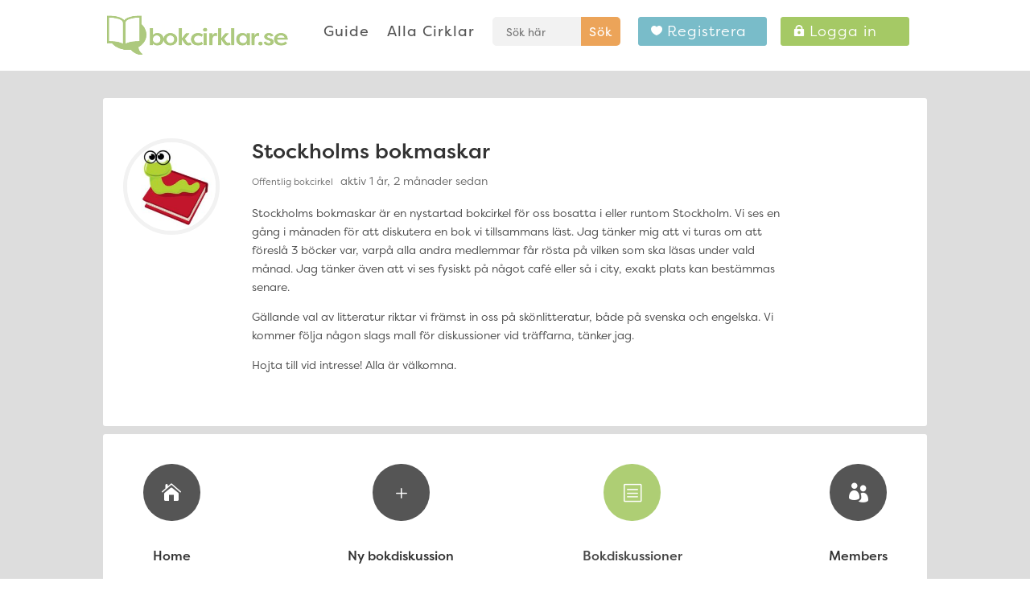

--- FILE ---
content_type: text/html; charset=UTF-8
request_url: https://bokcirklar.se/bokcirklar/stockholms-bokmaskar-1100180252/forum/
body_size: 15606
content:
<!DOCTYPE html><html lang="sv-SE"><head><script data-no-optimize="1">var litespeed_docref=sessionStorage.getItem("litespeed_docref");litespeed_docref&&(Object.defineProperty(document,"referrer",{get:function(){return litespeed_docref}}),sessionStorage.removeItem("litespeed_docref"));</script> <meta charset="UTF-8" /><meta http-equiv="X-UA-Compatible" content="IE=edge"><link rel="pingback" href="https://bokcirklar.se/xmlrpc.php" /> <script type="litespeed/javascript">document.documentElement.className='js'</script> <title>Bokcirklar | Bokcirklar</title><meta name='robots' content='max-image-preview:large' /><link rel='dns-prefetch' href='//fonts.googleapis.com' /><link rel="alternate" type="application/rss+xml" title="Bokcirklar &raquo; Webbflöde" href="https://bokcirklar.se/feed/" /><link rel="alternate" type="application/rss+xml" title="Bokcirklar &raquo; Kommentarsflöde" href="https://bokcirklar.se/comments/feed/" /><link rel="alternate" title="oEmbed (JSON)" type="application/json+oembed" href="https://bokcirklar.se/wp-json/oembed/1.0/embed?url" /><link rel="alternate" title="oEmbed (XML)" type="text/xml+oembed" href="https://bokcirklar.se/wp-json/oembed/1.0/embed?url&#038;format=xml" /><meta content="bokcirklar v." name="generator"/><link data-optimized="2" rel="stylesheet" href="https://bokcirklar.se/wp-content/litespeed/css/0f34701304add7496b3ad67c18adf6b5.css?ver=adedf" /><style id='global-styles-inline-css' type='text/css'>:root{--wp--preset--aspect-ratio--square: 1;--wp--preset--aspect-ratio--4-3: 4/3;--wp--preset--aspect-ratio--3-4: 3/4;--wp--preset--aspect-ratio--3-2: 3/2;--wp--preset--aspect-ratio--2-3: 2/3;--wp--preset--aspect-ratio--16-9: 16/9;--wp--preset--aspect-ratio--9-16: 9/16;--wp--preset--color--black: #000000;--wp--preset--color--cyan-bluish-gray: #abb8c3;--wp--preset--color--white: #ffffff;--wp--preset--color--pale-pink: #f78da7;--wp--preset--color--vivid-red: #cf2e2e;--wp--preset--color--luminous-vivid-orange: #ff6900;--wp--preset--color--luminous-vivid-amber: #fcb900;--wp--preset--color--light-green-cyan: #7bdcb5;--wp--preset--color--vivid-green-cyan: #00d084;--wp--preset--color--pale-cyan-blue: #8ed1fc;--wp--preset--color--vivid-cyan-blue: #0693e3;--wp--preset--color--vivid-purple: #9b51e0;--wp--preset--gradient--vivid-cyan-blue-to-vivid-purple: linear-gradient(135deg,rgb(6,147,227) 0%,rgb(155,81,224) 100%);--wp--preset--gradient--light-green-cyan-to-vivid-green-cyan: linear-gradient(135deg,rgb(122,220,180) 0%,rgb(0,208,130) 100%);--wp--preset--gradient--luminous-vivid-amber-to-luminous-vivid-orange: linear-gradient(135deg,rgb(252,185,0) 0%,rgb(255,105,0) 100%);--wp--preset--gradient--luminous-vivid-orange-to-vivid-red: linear-gradient(135deg,rgb(255,105,0) 0%,rgb(207,46,46) 100%);--wp--preset--gradient--very-light-gray-to-cyan-bluish-gray: linear-gradient(135deg,rgb(238,238,238) 0%,rgb(169,184,195) 100%);--wp--preset--gradient--cool-to-warm-spectrum: linear-gradient(135deg,rgb(74,234,220) 0%,rgb(151,120,209) 20%,rgb(207,42,186) 40%,rgb(238,44,130) 60%,rgb(251,105,98) 80%,rgb(254,248,76) 100%);--wp--preset--gradient--blush-light-purple: linear-gradient(135deg,rgb(255,206,236) 0%,rgb(152,150,240) 100%);--wp--preset--gradient--blush-bordeaux: linear-gradient(135deg,rgb(254,205,165) 0%,rgb(254,45,45) 50%,rgb(107,0,62) 100%);--wp--preset--gradient--luminous-dusk: linear-gradient(135deg,rgb(255,203,112) 0%,rgb(199,81,192) 50%,rgb(65,88,208) 100%);--wp--preset--gradient--pale-ocean: linear-gradient(135deg,rgb(255,245,203) 0%,rgb(182,227,212) 50%,rgb(51,167,181) 100%);--wp--preset--gradient--electric-grass: linear-gradient(135deg,rgb(202,248,128) 0%,rgb(113,206,126) 100%);--wp--preset--gradient--midnight: linear-gradient(135deg,rgb(2,3,129) 0%,rgb(40,116,252) 100%);--wp--preset--font-size--small: 13px;--wp--preset--font-size--medium: 20px;--wp--preset--font-size--large: 36px;--wp--preset--font-size--x-large: 42px;--wp--preset--spacing--20: 0.44rem;--wp--preset--spacing--30: 0.67rem;--wp--preset--spacing--40: 1rem;--wp--preset--spacing--50: 1.5rem;--wp--preset--spacing--60: 2.25rem;--wp--preset--spacing--70: 3.38rem;--wp--preset--spacing--80: 5.06rem;--wp--preset--shadow--natural: 6px 6px 9px rgba(0, 0, 0, 0.2);--wp--preset--shadow--deep: 12px 12px 50px rgba(0, 0, 0, 0.4);--wp--preset--shadow--sharp: 6px 6px 0px rgba(0, 0, 0, 0.2);--wp--preset--shadow--outlined: 6px 6px 0px -3px rgb(255, 255, 255), 6px 6px rgb(0, 0, 0);--wp--preset--shadow--crisp: 6px 6px 0px rgb(0, 0, 0);}:root { --wp--style--global--content-size: 823px;--wp--style--global--wide-size: 1080px; }:where(body) { margin: 0; }.wp-site-blocks > .alignleft { float: left; margin-right: 2em; }.wp-site-blocks > .alignright { float: right; margin-left: 2em; }.wp-site-blocks > .aligncenter { justify-content: center; margin-left: auto; margin-right: auto; }:where(.is-layout-flex){gap: 0.5em;}:where(.is-layout-grid){gap: 0.5em;}.is-layout-flow > .alignleft{float: left;margin-inline-start: 0;margin-inline-end: 2em;}.is-layout-flow > .alignright{float: right;margin-inline-start: 2em;margin-inline-end: 0;}.is-layout-flow > .aligncenter{margin-left: auto !important;margin-right: auto !important;}.is-layout-constrained > .alignleft{float: left;margin-inline-start: 0;margin-inline-end: 2em;}.is-layout-constrained > .alignright{float: right;margin-inline-start: 2em;margin-inline-end: 0;}.is-layout-constrained > .aligncenter{margin-left: auto !important;margin-right: auto !important;}.is-layout-constrained > :where(:not(.alignleft):not(.alignright):not(.alignfull)){max-width: var(--wp--style--global--content-size);margin-left: auto !important;margin-right: auto !important;}.is-layout-constrained > .alignwide{max-width: var(--wp--style--global--wide-size);}body .is-layout-flex{display: flex;}.is-layout-flex{flex-wrap: wrap;align-items: center;}.is-layout-flex > :is(*, div){margin: 0;}body .is-layout-grid{display: grid;}.is-layout-grid > :is(*, div){margin: 0;}body{padding-top: 0px;padding-right: 0px;padding-bottom: 0px;padding-left: 0px;}:root :where(.wp-element-button, .wp-block-button__link){background-color: #32373c;border-width: 0;color: #fff;font-family: inherit;font-size: inherit;font-style: inherit;font-weight: inherit;letter-spacing: inherit;line-height: inherit;padding-top: calc(0.667em + 2px);padding-right: calc(1.333em + 2px);padding-bottom: calc(0.667em + 2px);padding-left: calc(1.333em + 2px);text-decoration: none;text-transform: inherit;}.has-black-color{color: var(--wp--preset--color--black) !important;}.has-cyan-bluish-gray-color{color: var(--wp--preset--color--cyan-bluish-gray) !important;}.has-white-color{color: var(--wp--preset--color--white) !important;}.has-pale-pink-color{color: var(--wp--preset--color--pale-pink) !important;}.has-vivid-red-color{color: var(--wp--preset--color--vivid-red) !important;}.has-luminous-vivid-orange-color{color: var(--wp--preset--color--luminous-vivid-orange) !important;}.has-luminous-vivid-amber-color{color: var(--wp--preset--color--luminous-vivid-amber) !important;}.has-light-green-cyan-color{color: var(--wp--preset--color--light-green-cyan) !important;}.has-vivid-green-cyan-color{color: var(--wp--preset--color--vivid-green-cyan) !important;}.has-pale-cyan-blue-color{color: var(--wp--preset--color--pale-cyan-blue) !important;}.has-vivid-cyan-blue-color{color: var(--wp--preset--color--vivid-cyan-blue) !important;}.has-vivid-purple-color{color: var(--wp--preset--color--vivid-purple) !important;}.has-black-background-color{background-color: var(--wp--preset--color--black) !important;}.has-cyan-bluish-gray-background-color{background-color: var(--wp--preset--color--cyan-bluish-gray) !important;}.has-white-background-color{background-color: var(--wp--preset--color--white) !important;}.has-pale-pink-background-color{background-color: var(--wp--preset--color--pale-pink) !important;}.has-vivid-red-background-color{background-color: var(--wp--preset--color--vivid-red) !important;}.has-luminous-vivid-orange-background-color{background-color: var(--wp--preset--color--luminous-vivid-orange) !important;}.has-luminous-vivid-amber-background-color{background-color: var(--wp--preset--color--luminous-vivid-amber) !important;}.has-light-green-cyan-background-color{background-color: var(--wp--preset--color--light-green-cyan) !important;}.has-vivid-green-cyan-background-color{background-color: var(--wp--preset--color--vivid-green-cyan) !important;}.has-pale-cyan-blue-background-color{background-color: var(--wp--preset--color--pale-cyan-blue) !important;}.has-vivid-cyan-blue-background-color{background-color: var(--wp--preset--color--vivid-cyan-blue) !important;}.has-vivid-purple-background-color{background-color: var(--wp--preset--color--vivid-purple) !important;}.has-black-border-color{border-color: var(--wp--preset--color--black) !important;}.has-cyan-bluish-gray-border-color{border-color: var(--wp--preset--color--cyan-bluish-gray) !important;}.has-white-border-color{border-color: var(--wp--preset--color--white) !important;}.has-pale-pink-border-color{border-color: var(--wp--preset--color--pale-pink) !important;}.has-vivid-red-border-color{border-color: var(--wp--preset--color--vivid-red) !important;}.has-luminous-vivid-orange-border-color{border-color: var(--wp--preset--color--luminous-vivid-orange) !important;}.has-luminous-vivid-amber-border-color{border-color: var(--wp--preset--color--luminous-vivid-amber) !important;}.has-light-green-cyan-border-color{border-color: var(--wp--preset--color--light-green-cyan) !important;}.has-vivid-green-cyan-border-color{border-color: var(--wp--preset--color--vivid-green-cyan) !important;}.has-pale-cyan-blue-border-color{border-color: var(--wp--preset--color--pale-cyan-blue) !important;}.has-vivid-cyan-blue-border-color{border-color: var(--wp--preset--color--vivid-cyan-blue) !important;}.has-vivid-purple-border-color{border-color: var(--wp--preset--color--vivid-purple) !important;}.has-vivid-cyan-blue-to-vivid-purple-gradient-background{background: var(--wp--preset--gradient--vivid-cyan-blue-to-vivid-purple) !important;}.has-light-green-cyan-to-vivid-green-cyan-gradient-background{background: var(--wp--preset--gradient--light-green-cyan-to-vivid-green-cyan) !important;}.has-luminous-vivid-amber-to-luminous-vivid-orange-gradient-background{background: var(--wp--preset--gradient--luminous-vivid-amber-to-luminous-vivid-orange) !important;}.has-luminous-vivid-orange-to-vivid-red-gradient-background{background: var(--wp--preset--gradient--luminous-vivid-orange-to-vivid-red) !important;}.has-very-light-gray-to-cyan-bluish-gray-gradient-background{background: var(--wp--preset--gradient--very-light-gray-to-cyan-bluish-gray) !important;}.has-cool-to-warm-spectrum-gradient-background{background: var(--wp--preset--gradient--cool-to-warm-spectrum) !important;}.has-blush-light-purple-gradient-background{background: var(--wp--preset--gradient--blush-light-purple) !important;}.has-blush-bordeaux-gradient-background{background: var(--wp--preset--gradient--blush-bordeaux) !important;}.has-luminous-dusk-gradient-background{background: var(--wp--preset--gradient--luminous-dusk) !important;}.has-pale-ocean-gradient-background{background: var(--wp--preset--gradient--pale-ocean) !important;}.has-electric-grass-gradient-background{background: var(--wp--preset--gradient--electric-grass) !important;}.has-midnight-gradient-background{background: var(--wp--preset--gradient--midnight) !important;}.has-small-font-size{font-size: var(--wp--preset--font-size--small) !important;}.has-medium-font-size{font-size: var(--wp--preset--font-size--medium) !important;}.has-large-font-size{font-size: var(--wp--preset--font-size--large) !important;}.has-x-large-font-size{font-size: var(--wp--preset--font-size--x-large) !important;}
/*# sourceURL=global-styles-inline-css */</style> <script type="litespeed/javascript" data-src="https://bokcirklar.se/wp-includes/js/jquery/jquery.min.js" id="jquery-core-js"></script> <script id="bp-confirm-js-extra" type="litespeed/javascript">var BP_Confirm={"are_you_sure":"\u00c4r du s\u00e4ker?"}</script> <script id="bp-legacy-js-js-extra" type="litespeed/javascript">var BP_DTheme={"accepted":"Accepterat","close":"St\u00e4ng","comments":"Kommentarer","leave_group_confirm":"\u00c4r du s\u00e4ker p\u00e5 att du vill g\u00e5 ur den h\u00e4r bokcirkeln?","mark_as_fav":"Favorit","my_favs":"Mina favoriter","rejected":"Nekad","remove_fav":"Ta bort Favorit","show_all":"Visa alla","show_all_comments":"Visa alla kommentarer f\u00f6r denna tr\u00e5den","show_x_comments":"Show all comments (%d)","unsaved_changes":"Your profile has unsaved changes. If you leave the page, the changes will be lost.","view":"Visa","store_filter_settings":""}</script> <script id="cookie-law-info-js-extra" type="litespeed/javascript">var Cli_Data={"nn_cookie_ids":[],"cookielist":[],"non_necessary_cookies":[],"ccpaEnabled":"","ccpaRegionBased":"","ccpaBarEnabled":"","strictlyEnabled":["necessary","obligatoire"],"ccpaType":"gdpr","js_blocking":"","custom_integration":"","triggerDomRefresh":"","secure_cookies":""};var cli_cookiebar_settings={"animate_speed_hide":"500","animate_speed_show":"500","background":"#333333","border":"#b1a6a6c2","border_on":"","button_1_button_colour":"#adcd73","button_1_button_hover":"#8aa45c","button_1_link_colour":"#fff","button_1_as_button":"1","button_1_new_win":"","button_2_button_colour":"#333","button_2_button_hover":"#292929","button_2_link_colour":"#79bcc9","button_2_as_button":"","button_2_hidebar":"","button_3_button_colour":"#3566bb","button_3_button_hover":"#2a5296","button_3_link_colour":"#fff","button_3_as_button":"1","button_3_new_win":"","button_4_button_colour":"#000","button_4_button_hover":"#000000","button_4_link_colour":"#eca459","button_4_as_button":"","button_7_button_colour":"#61a229","button_7_button_hover":"#4e8221","button_7_link_colour":"#fff","button_7_as_button":"1","button_7_new_win":"","font_family":"inherit","header_fix":"","notify_animate_hide":"1","notify_animate_show":"","notify_div_id":"#cookie-law-info-bar","notify_position_horizontal":"right","notify_position_vertical":"bottom","scroll_close":"","scroll_close_reload":"","accept_close_reload":"","reject_close_reload":"","showagain_tab":"","showagain_background":"#fff","showagain_border":"#000","showagain_div_id":"#cookie-law-info-again","showagain_x_position":"100px","text":"#ffffff","show_once_yn":"","show_once":"10000","logging_on":"","as_popup":"","popup_overlay":"1","bar_heading_text":"","cookie_bar_as":"banner","popup_showagain_position":"bottom-right","widget_position":"left"};var log_object={"ajax_url":"https://bokcirklar.se/wp-admin/admin-ajax.php"}</script> <link rel="https://api.w.org/" href="https://bokcirklar.se/wp-json/" /><link rel="alternate" title="JSON" type="application/json" href="https://bokcirklar.se/wp-json/wp/v2/buddypress/15" /><link rel="EditURI" type="application/rsd+xml" title="RSD" href="https://bokcirklar.se/xmlrpc.php?rsd" /><meta name="generator" content="WordPress 6.9" /><link rel='shortlink' href='https://bokcirklar.se/?p=15' /> <script type="litespeed/javascript">var ajaxurl='https://bokcirklar.se/wp-admin/admin-ajax.php'</script> <meta name="viewport" content="width=device-width, initial-scale=1.0, maximum-scale=1.0, user-scalable=0" /><style type="text/css" id="custom-background-css">body.custom-background { background-color: #ffffff; }</style><link rel="alternate" type="application/rss+xml" title="Bokcirklar | RSS-flöde för all aktivitet" href="https://bokcirklar.se/aktivitet/feed/" /><link rel="alternate" type="application/rss+xml" title="Bokcirklar | Stockholms bokmaskar | RSS-flöde för aktivitet i bokcirklar" href="https://bokcirklar.se/bokcirklar/stockholms-bokmaskar-1100180252/feed/" /><link rel='canonical' href='https://bokcirklar.se/bokcirklar/stockholms-bokmaskar-1100180252/forum/' /><link rel="stylesheet" href="https://use.typekit.net/zyt8dpu.css"><link rel="icon" href="https://bokcirklar.se/wp-content/uploads/2021/03/bokcirklar-bok.png" sizes="32x32" /><link rel="icon" href="https://bokcirklar.se/wp-content/uploads/2021/03/bokcirklar-bok.png" sizes="192x192" /><link rel="apple-touch-icon" href="https://bokcirklar.se/wp-content/uploads/2021/03/bokcirklar-bok.png" /><meta name="msapplication-TileImage" content="https://bokcirklar.se/wp-content/uploads/2021/03/bokcirklar-bok.png" /></head><body class="single-item groups group-stockholms-bokmaskar-1100180252 forum buddypress bp-legacy wp-singular buddypress-template-default page page-id-15 custom-background wp-theme-Divi wp-child-theme-Divi-child et-tb-has-template et-tb-has-footer et_button_no_icon et_pb_button_helper_class et_fixed_nav et_show_nav et_primary_nav_dropdown_animation_fade et_secondary_nav_dropdown_animation_fade et_header_style_left et_cover_background et_pb_gutter osx et_pb_gutters3 et_right_sidebar et_divi_theme et-db"><div id="page-container"><div id="et-boc" class="et-boc"><header id="main-header" data-height-onload="42"><div class="container clearfix et_menu_container"><div class="logo_container">
<span class="logo_helper"></span>
<a href="https://bokcirklar.se/">
<img data-lazyloaded="1" src="[data-uri]" width="565" height="123" data-src="https://bokcirklar.se/wp-content/uploads/2020/09/bokcirklar-logo3-2.png" alt="Bokcirklar" id="logo" data-height-percentage="56" />
</a></div><div id="et-top-navigation" data-height="42" data-fixed-height="42"><nav id="top-menu-nav"><ul id="top-menu" class="nav"><li class="menu-item menu-item-type-post_type menu-item-object-page menu-item-31901"><a href="https://bokcirklar.se/guide/">Guide</a></li><li class="menu-item menu-item-type-custom menu-item-object-custom menu-item-72891"><a href="/bokcirklar">Alla Cirklar</a></li><li class="menu-item menu-item-type-custom menu-item-object-custom menu-item-30786"><a><form role="search" method="get" id="searchform" class="searchform" action="https://bokcirklar.se/"><div>     <input type="text" placeholder="Sök här" value="" name="s" id="s">     <input type="submit" id="searchsubmit" value="Sök"></div></form></a></li><li class="blimedlemmeny menu-item menu-item-type-custom menu-item-object-custom menu-item-30413"><a href="/registrera-dig"><p style="color: #ffffff!important;">Registrera</p></a></li><li class="loggainmeny menu-item menu-item-type-custom menu-item-object-custom menu-item-30414"><a href="/wp-login.php"><p style="color: #ffffff!important;">Logga in</p></a></li><li class="menu-log-out menu-item menu-item-type-custom menu-item-object-custom menu-item-32993"><a href="/wp-login.php?action=logout">Logga ut</a></li></ul></nav><div id="et_mobile_nav_menu"><div class="mobile_nav closed">
<span class="select_page">Välj en sida</span>
<span class="mobile_menu_bar mobile_menu_bar_toggle"></span></div></div></div></div><div class="et_search_outer"><div class="container et_search_form_container"><form role="search" method="get" class="et-search-form" action="https://bokcirklar.se/">
<input type="search" class="et-search-field" placeholder="Sök &hellip;" value="" name="s" title="Sök efter:" /></form>
<span class="et_close_search_field"></span></div></div></header><div id="et-main-area"><div id="main-content"><div class="container"><div id="content-area" class="clearfix"><div id="left-area"><article id="post-0" class="bp_group type-bp_group post-0 page type-page status-publish hentry"><div class="entry-content"><div id="buddypress"><div id="item-header" role="complementary"><div id="item-actions"><h2>Cirkeladministratörer</h2><ul id="group-admins"><li>
<a
href="https://bokcirklar.se/medlemmar/hannast/"
class="bp-tooltip"
data-bp-tooltip="Hanna Sander-Taube"
>
<img data-lazyloaded="1" src="[data-uri]" decoding="async" loading="lazy" data-src="https://bokcirklar.se/wp-content/uploads/avatars/28956/61d05daff0790-bpthumb.png" class="avatar user-28956-avatar avatar-55 photo" width="55" height="55" alt="Hanna Sander-Taube profilbild" />					</a></li></ul></div><div id="item-header-avatar">
<a href="https://bokcirklar.se/bokcirklar/stockholms-bokmaskar-1100180252/" class="bp-tooltip" data-bp-tooltip="Stockholms bokmaskar"><img data-lazyloaded="1" src="[data-uri]" decoding="async" loading="lazy" data-src="https://bokcirklar.se/wp-content/uploads/group-avatars/1148/61d06bc54b382-bpfull.jpg" class="avatar group-1148-avatar avatar-200 photo" width="200" height="200" alt="Group logo of Stockholms bokmaskar" />
</a></div><div id="item-header-content"><h2><a href="https://bokcirklar.se/bokcirklar/stockholms-bokmaskar-1100180252/forum" title="Stockholms bokmaskar">Stockholms bokmaskar</a></h2>
<span class="highlight">Offentlig bokcirkel</span>
<span class="activity" data-livestamp="2024-10-24T13:36:46+0000">aktiv 1 år, 2 månader sedan</span><div id="item-meta"><p>Stockholms bokmaskar är en nystartad bokcirkel för oss bosatta i eller runtom Stockholm. Vi ses en gång i månaden för att diskutera en bok vi tillsammans läst. Jag tänker mig att vi turas om att föreslå 3 böcker var, varpå alla andra medlemmar får rösta på vilken som ska läsas under vald månad. Jag tänker även att vi ses fysiskt på något café eller så i city, exakt plats kan bestämmas senare.</p><p>Gällande val av litteratur riktar vi främst in oss på skönlitteratur, både på svenska och engelska. Vi kommer följa någon slags mall för diskussioner vid träffarna, tänker jag.</p><p>Hojta till vid intresse! Alla är välkomna.</p><div id="item-buttons"></div></div></div><div id="template-notices" role="alert" aria-atomic="true"></div></div><div id="item-nav"><div class="item-list-tabs no-ajax" id="object-nav" aria-label="Group primary navigation" role="navigation"><ul><li id="forum-new-post-groups-li">
<a id="forum-new-post" href="/bokcirklar/stockholms-bokmaskar-1100180252/forum#new-post" data-et-has-event-already="true">
Ny bokdiskussion
</a></li><li id="home-groups-li" ><a id="home" href="https://bokcirklar.se/bokcirklar/stockholms-bokmaskar-1100180252/home/">Home</a></li><li id="nav-forum-groups-li"  class="current selected"><a id="nav-forum" href="https://bokcirklar.se/bokcirklar/stockholms-bokmaskar-1100180252/forum/">Bokdiskussioner</a></li><li id="members-groups-li" ><a id="members" href="https://bokcirklar.se/bokcirklar/stockholms-bokmaskar-1100180252/members/">Members <span>51</span></a></li></ul></div></div><div id="item-body"><div id="bbpress-forums" class="bbpress-wrapper"><h2>Stockholms bokmaskar</h2><div id="bbpress-forums" class="bbpress-wrapper"><div class="bbp-template-notice info"><ul><li class="bbp-forum-description">Forumet har 4 ämnen, 2 svar, och uppdaterades senast <a href="https://bokcirklar.se/bokcirklar/stockholms-bokmaskar-1100180252/forum/topic/hej-22/" title="Hej!">för 2 år, 6 månader sedan</a> av <a href="https://bokcirklar.se/medlemmar/therese123/" title="Visa profil för Therese" class="bbp-author-link"><span  class="bbp-author-avatar"><img data-lazyloaded="1" src="[data-uri]" alt='' data-src='//www.gravatar.com/avatar/0a2f3c6a4192a47e871318d8e52e789e?s=14&#038;r=g&#038;d=https%3A%2F%2Fbokcirklar.se%2Fwp-content%2Fuploads%2F2020%2F09%2Fmystery-man.jpg' data-srcset='//www.gravatar.com/avatar/0a2f3c6a4192a47e871318d8e52e789e?s=14&#038;r=g&#038;d=https%3A%2F%2Fbokcirklar.se%2Fwp-content%2Fuploads%2F2020%2F09%2Fmystery-man.jpg 2x' class='avatar avatar-14 photo' height='14' width='14' /></span><span  class="bbp-author-name">Therese</span></a>.</li></ul></div><div class="bbp-pagination"><div class="bbp-pagination-count">Visar 4 ämnen - 1 till 4 (av totalt 4)</div><div class="bbp-pagination-links"></div></div><ul id="bbp-forum-46902" class="bbp-topics"><li class="bbp-header"><ul class="forum-titles"><li class="bbp-topic-title">Ämne</li><li class="bbp-topic-voice-count">Deltagare</li><li class="bbp-topic-reply-count">Inlägg</li><li class="bbp-topic-freshness">Senaste inlägg</li></ul></li><li class="bbp-body"><ul id="bbp-topic-71792" class="bp_group type-bp_group loop-item-0 user-id-48433 bbp-parent-forum-46902 odd  post-71792 topic type-topic status-publish hentry"><li class="bbp-topic-title">
<a class="bbp-topic-permalink" href="https://bokcirklar.se/bokcirklar/stockholms-bokmaskar-1100180252/forum/topic/hej-22/">Hej!</a><p class="bbp-topic-meta">
<span class="bbp-topic-started-by">Startat av: <a href="https://bokcirklar.se/medlemmar/therese123/" title="Visa profil för Therese" class="bbp-author-link"><span  class="bbp-author-avatar"><img data-lazyloaded="1" src="[data-uri]" alt='' data-src='//www.gravatar.com/avatar/0a2f3c6a4192a47e871318d8e52e789e?s=14&#038;r=g&#038;d=https%3A%2F%2Fbokcirklar.se%2Fwp-content%2Fuploads%2F2020%2F09%2Fmystery-man.jpg' data-srcset='//www.gravatar.com/avatar/0a2f3c6a4192a47e871318d8e52e789e?s=14&#038;r=g&#038;d=https%3A%2F%2Fbokcirklar.se%2Fwp-content%2Fuploads%2F2020%2F09%2Fmystery-man.jpg 2x' class='avatar avatar-14 photo' height='14' width='14' /></span><span  class="bbp-author-name">Therese</span></a></span></p></li><li class="bbp-topic-voice-count">1</li><li class="bbp-topic-reply-count">1</li><li class="bbp-topic-freshness">
<a href="https://bokcirklar.se/bokcirklar/stockholms-bokmaskar-1100180252/forum/topic/hej-22/" title="Hej!">för 2 år, 6 månader sedan</a><p class="bbp-topic-meta">
<span class="bbp-topic-freshness-author"><a href="https://bokcirklar.se/medlemmar/therese123/" title="Visa profil för Therese" class="bbp-author-link"><span  class="bbp-author-avatar"><img data-lazyloaded="1" src="[data-uri]" alt='' data-src='//www.gravatar.com/avatar/0a2f3c6a4192a47e871318d8e52e789e?s=14&#038;r=g&#038;d=https%3A%2F%2Fbokcirklar.se%2Fwp-content%2Fuploads%2F2020%2F09%2Fmystery-man.jpg' data-srcset='//www.gravatar.com/avatar/0a2f3c6a4192a47e871318d8e52e789e?s=14&#038;r=g&#038;d=https%3A%2F%2Fbokcirklar.se%2Fwp-content%2Fuploads%2F2020%2F09%2Fmystery-man.jpg 2x' class='avatar avatar-14 photo' height='14' width='14' /></span><span  class="bbp-author-name">Therese</span></a></span></p></li></ul><ul id="bbp-topic-51327" class="bp_group type-bp_group loop-item-1 user-id-30547 bbp-parent-forum-46902 even  post-51327 topic type-topic status-publish hentry"><li class="bbp-topic-title">
<a class="bbp-topic-permalink" href="https://bokcirklar.se/bokcirklar/stockholms-bokmaskar-1100180252/forum/topic/finns/">Finns?</a><p class="bbp-topic-meta">
<span class="bbp-topic-started-by">Startat av: <a href="https://bokcirklar.se/medlemmar/sandiebelle/" title="Visa profil för Sandra" class="bbp-author-link"><span  class="bbp-author-avatar"><img data-lazyloaded="1" src="[data-uri]" alt='' data-src='//www.gravatar.com/avatar/e1f6ece84bafbc043a0255ee50b79869?s=14&#038;r=g&#038;d=https%3A%2F%2Fbokcirklar.se%2Fwp-content%2Fuploads%2F2020%2F09%2Fmystery-man.jpg' data-srcset='//www.gravatar.com/avatar/e1f6ece84bafbc043a0255ee50b79869?s=14&#038;r=g&#038;d=https%3A%2F%2Fbokcirklar.se%2Fwp-content%2Fuploads%2F2020%2F09%2Fmystery-man.jpg 2x' class='avatar avatar-14 photo' height='14' width='14' /></span><span  class="bbp-author-name">Sandra</span></a></span></p></li><li class="bbp-topic-voice-count">2</li><li class="bbp-topic-reply-count">2</li><li class="bbp-topic-freshness">
<a href="https://bokcirklar.se/bokcirklar/stockholms-bokmaskar-1100180252/forum/topic/finns/#post-52120" title="Svar till: Finns?">för 3 år, 7 månader sedan</a><p class="bbp-topic-meta">
<span class="bbp-topic-freshness-author"><a href="https://bokcirklar.se/medlemmar/richardnilsson/" title="Visa profil för Richard Nilsson" class="bbp-author-link"><span  class="bbp-author-avatar"><img data-lazyloaded="1" src="[data-uri]" alt='' data-src='https://bokcirklar.se/wp-content/uploads/avatars/30828/62a85b1f6b097-bpthumb.jpg' data-srcset='https://bokcirklar.se/wp-content/uploads/avatars/30828/62a85b1f6b097-bpthumb.jpg 2x' class='avatar avatar-14 photo' height='14' width='14' /></span><span  class="bbp-author-name">Richard Nilsson</span></a></span></p></li></ul><ul id="bbp-topic-47009" class="bp_group type-bp_group loop-item-2 user-id-28956 bbp-parent-forum-46902 odd  post-47009 topic type-topic status-publish hentry"><li class="bbp-topic-title">
<a class="bbp-topic-permalink" href="https://bokcirklar.se/bokcirklar/stockholms-bokmaskar-1100180252/forum/topic/facebookgrupp/">Facebookgrupp?</a><p class="bbp-topic-meta">
<span class="bbp-topic-started-by">Startat av: <a href="https://bokcirklar.se/medlemmar/hannast/" title="Visa profil för Hanna Sander-Taube" class="bbp-author-link"><span  class="bbp-author-avatar"><img data-lazyloaded="1" src="[data-uri]" alt='' data-src='https://bokcirklar.se/wp-content/uploads/avatars/28956/61d05daff0790-bpthumb.png' data-srcset='https://bokcirklar.se/wp-content/uploads/avatars/28956/61d05daff0790-bpthumb.png 2x' class='avatar avatar-14 photo' height='14' width='14' /></span><span  class="bbp-author-name">Hanna Sander-Taube</span></a></span></p></li><li class="bbp-topic-voice-count">2</li><li class="bbp-topic-reply-count">2</li><li class="bbp-topic-freshness">
<a href="https://bokcirklar.se/bokcirklar/stockholms-bokmaskar-1100180252/forum/topic/facebookgrupp/#post-48627" title="Svar till: Facebookgrupp?">för 3 år, 11 månader sedan</a><p class="bbp-topic-meta">
<span class="bbp-topic-freshness-author"><a href="https://bokcirklar.se/medlemmar/lovelyday96/" title="Visa profil för Lovisa" class="bbp-author-link"><span  class="bbp-author-avatar"><img data-lazyloaded="1" src="[data-uri]" alt='' data-src='//www.gravatar.com/avatar/5232fe3032cada72470e8577ede1ddb1?s=14&#038;r=g&#038;d=https%3A%2F%2Fbokcirklar.se%2Fwp-content%2Fuploads%2F2020%2F09%2Fmystery-man.jpg' data-srcset='//www.gravatar.com/avatar/5232fe3032cada72470e8577ede1ddb1?s=14&#038;r=g&#038;d=https%3A%2F%2Fbokcirklar.se%2Fwp-content%2Fuploads%2F2020%2F09%2Fmystery-man.jpg 2x' class='avatar avatar-14 photo' height='14' width='14' /></span><span  class="bbp-author-name">Lovisa</span></a></span></p></li></ul><ul id="bbp-topic-47606" class="bp_group type-bp_group loop-item-3 user-id-28960 bbp-parent-forum-46902 even  post-47606 topic type-topic status-publish hentry"><li class="bbp-topic-title">
<a class="bbp-topic-permalink" href="https://bokcirklar.se/bokcirklar/stockholms-bokmaskar-1100180252/forum/topic/vad-ska-vi-lasa-3/">Vad ska vi läsa?</a><p class="bbp-topic-meta">
<span class="bbp-topic-started-by">Startat av: <a href="https://bokcirklar.se/medlemmar/strejve/" title="Visa profil för Ludvig" class="bbp-author-link"><span  class="bbp-author-avatar"><img data-lazyloaded="1" src="[data-uri]" alt='' data-src='//www.gravatar.com/avatar/4e124d7e7dba0c7f1d415aa3f4479bc8?s=14&#038;r=g&#038;d=https%3A%2F%2Fbokcirklar.se%2Fwp-content%2Fuploads%2F2020%2F09%2Fmystery-man.jpg' data-srcset='//www.gravatar.com/avatar/4e124d7e7dba0c7f1d415aa3f4479bc8?s=14&#038;r=g&#038;d=https%3A%2F%2Fbokcirklar.se%2Fwp-content%2Fuploads%2F2020%2F09%2Fmystery-man.jpg 2x' class='avatar avatar-14 photo' height='14' width='14' /></span><span  class="bbp-author-name">Ludvig</span></a></span></p></li><li class="bbp-topic-voice-count">1</li><li class="bbp-topic-reply-count">1</li><li class="bbp-topic-freshness">
<a href="https://bokcirklar.se/bokcirklar/stockholms-bokmaskar-1100180252/forum/topic/vad-ska-vi-lasa-3/" title="Vad ska vi läsa?">för 4 år sedan</a><p class="bbp-topic-meta">
<span class="bbp-topic-freshness-author"><a href="https://bokcirklar.se/medlemmar/strejve/" title="Visa profil för Ludvig" class="bbp-author-link"><span  class="bbp-author-avatar"><img data-lazyloaded="1" src="[data-uri]" alt='' data-src='//www.gravatar.com/avatar/4e124d7e7dba0c7f1d415aa3f4479bc8?s=14&#038;r=g&#038;d=https%3A%2F%2Fbokcirklar.se%2Fwp-content%2Fuploads%2F2020%2F09%2Fmystery-man.jpg' data-srcset='//www.gravatar.com/avatar/4e124d7e7dba0c7f1d415aa3f4479bc8?s=14&#038;r=g&#038;d=https%3A%2F%2Fbokcirklar.se%2Fwp-content%2Fuploads%2F2020%2F09%2Fmystery-man.jpg 2x' class='avatar avatar-14 photo' height='14' width='14' /></span><span  class="bbp-author-name">Ludvig</span></a></span></p></li></ul></li><li class="bbp-footer"><div class="tr"><p>
<span class="td colspan4">&nbsp;</span></p></div></li></ul><div class="bbp-pagination"><div class="bbp-pagination-count">Visar 4 ämnen - 1 till 4 (av totalt 4)</div><div class="bbp-pagination-links"></div></div><div id="no-topic-46902" class="bbp-no-topic"><div class="bbp-template-notice"><ul><li>Du måste vara inloggad för att skapa nya ämnen.</li></ul></div><form method="post" action="https://bokcirklar.se/wp-login.php" class="bbp-login-form"><fieldset class="bbp-form"><legend>Logga in</legend><div class="bbp-username">
<label for="user_login">Användarnamn: </label>
<input type="text" name="log" value="" size="20" maxlength="100" id="user_login" autocomplete="off" /></div><div class="bbp-password">
<label for="user_pass">Lösenord: </label>
<input type="password" name="pwd" value="" size="20" id="user_pass" autocomplete="off" /></div><div class="bbp-remember-me">
<input type="checkbox" name="rememberme" value="forever"  id="rememberme" />
<label for="rememberme">Håll mig inloggad</label></div><input type="hidden" id="wpa_initiator" class="wpa_initiator" name="wpa_initiator" value="" /><div class="bbp-submit-wrapper"><button type="submit" name="user-submit" id="user-submit" class="button submit user-submit">Logga in</button>
<input type="hidden" name="user-cookie" value="1" /><input type="hidden" id="bbp_redirect_to" name="redirect_to" value="https://bokcirklar.se/bokcirklar/stockholms-bokmaskar-1100180252/forum/" /><input type="hidden" id="_wpnonce" name="_wpnonce" value="3208f5caca" /><input type="hidden" name="_wp_http_referer" value="/bokcirklar/stockholms-bokmaskar-1100180252/forum/" /></div></fieldset></form></div></div></div></div></div></div></article></div></div></div></div><footer class="et-l et-l--footer"><div class="et_builder_inner_content et_pb_gutters3"><div class="et_pb_section et_pb_section_0_tb_footer reveal_section et_pb_with_background et_section_regular" ><div class="et_pb_row et_pb_row_0_tb_footer"><div class="et_pb_column et_pb_column_1_2 et_pb_column_0_tb_footer  et_pb_css_mix_blend_mode_passthrough"><div class="et_pb_module et_pb_text et_pb_text_0_tb_footer  et_pb_text_align_left et_pb_bg_layout_light"><div class="et_pb_text_inner"><h3><span style="color: #ffffff;">Vad är Bokcirklar.se?</span></h3></div></div><div class="et_pb_module et_pb_text et_pb_text_1_tb_footer  et_pb_text_align_left et_pb_bg_layout_light"><div class="et_pb_text_inner"><p>Bokcirklar.se är en mötesplats för läsare. Sidan grundades 2007 och drivs nu i samverkan mellan Litteraturbanken, Biblioteken i Göteborg, Kultur i Halland &#8211; regionbibliotek och Förvaltningen för kulturutveckling Västra Götaland.</p><p>Den nya versionen av sajten från december 2020 har tillkommit genom bidrag från Svenska Akademien.</p><p>Bokcirklar.se använder cookies.</p></div></div></div><div class="et_pb_column et_pb_column_1_4 et_pb_column_1_tb_footer  et_pb_css_mix_blend_mode_passthrough"><div class="et_pb_module et_pb_text et_pb_text_2_tb_footer  et_pb_text_align_left et_pb_bg_layout_light"><div class="et_pb_text_inner"><h3><span style="color: #ffffff;">Kontakt&shy;information</span></h3></div></div><div class="et_pb_module et_pb_text et_pb_text_3_tb_footer  et_pb_text_align_left et_pb_bg_layout_light"><div class="et_pb_text_inner">Du kontaktar oss på bästa sätt genom att skicka e-post till <a href="mailto:redaktionen@bokcirklar.se">redaktionen@bokcirklar.se</a></p><p>Vi finns också på <a href="http://facebook.com/bokcirklar.se">facebook</a>, <a href="https://twitter.com/bokcirklar">twitter</a> och <a href="https://www.instagram.com/bokcirklar/">instagram</a>.</div></div></div><div class="et_pb_column et_pb_column_1_4 et_pb_column_2_tb_footer  et_pb_css_mix_blend_mode_passthrough et-last-child"><div class="et_pb_module et_pb_text et_pb_text_4_tb_footer  et_pb_text_align_left et_pb_bg_layout_light"><div class="et_pb_text_inner"><h3><span style="color: #ffffff;">Viktiga länkar</span></h3></div></div><div class="et_pb_module et_pb_text et_pb_text_5_tb_footer  et_pb_text_align_left et_pb_bg_layout_light"><div class="et_pb_text_inner"><p><a href="/guide">Guide till Bokcirklar.se</a><br /> <a href="/anvandaravtal">Användaravtal</a><br /> <a href="/kontakt"> Kontakta oss</a><br /> <a href="/informationsmaterial"> Informationsmaterial</a><br /> <a href="/for-bibliotek-skola/"> För bibliotek &amp; skola</a></p></div></div></div></div></div><div class="et_pb_section et_pb_section_1_tb_footer et_pb_with_background et_section_regular" ><div class="et_pb_row et_pb_row_1_tb_footer"><div class="et_pb_column et_pb_column_4_4 et_pb_column_3_tb_footer  et_pb_css_mix_blend_mode_passthrough et-last-child"><div class="et_pb_module et_pb_text et_pb_text_6_tb_footer  et_pb_text_align_left et_pb_bg_layout_light"><div class="et_pb_text_inner"><p>Alla rättigheter reserverade. <span>© bokcirklar.se</span></p></div></div></div></div></div></div></footer></div></div></div> <script type="speculationrules">{"prefetch":[{"source":"document","where":{"and":[{"href_matches":"/*"},{"not":{"href_matches":["/wp-*.php","/wp-admin/*","/wp-content/uploads/*","/wp-content/*","/wp-content/plugins/*","/wp-content/themes/Divi-child/*","/wp-content/themes/Divi/*","/*\\?(.+)"]}},{"not":{"selector_matches":"a[rel~=\"nofollow\"]"}},{"not":{"selector_matches":".no-prefetch, .no-prefetch a"}}]},"eagerness":"conservative"}]}</script> <div id="cookie-law-info-bar" data-nosnippet="true"><span><div class="cli-bar-container cli-style-v2"><div class="cli-bar-message">Denna webbplats använder cookies för att förbättra din upplevelse.</div><div class="cli-bar-btn_container"><a role='button' class="cli_settings_button" style="margin:0px 10px 0px 5px">Inställningar</a><a role='button' data-cli_action="accept" id="cookie_action_close_header" class="medium cli-plugin-button cli-plugin-main-button cookie_action_close_header cli_action_button wt-cli-accept-btn">OK</a></div></div></span></div><div id="cookie-law-info-again" data-nosnippet="true"><span id="cookie_hdr_showagain">Privacy &amp; Cookies Policy</span></div><div class="cli-modal" data-nosnippet="true" id="cliSettingsPopup" tabindex="-1" role="dialog" aria-labelledby="cliSettingsPopup" aria-hidden="true"><div class="cli-modal-dialog" role="document"><div class="cli-modal-content cli-bar-popup">
<button type="button" class="cli-modal-close" id="cliModalClose">
<svg class="" viewBox="0 0 24 24"><path d="M19 6.41l-1.41-1.41-5.59 5.59-5.59-5.59-1.41 1.41 5.59 5.59-5.59 5.59 1.41 1.41 5.59-5.59 5.59 5.59 1.41-1.41-5.59-5.59z"></path><path d="M0 0h24v24h-24z" fill="none"></path></svg>
<span class="wt-cli-sr-only">Stäng</span>
</button><div class="cli-modal-body"><div class="cli-container-fluid cli-tab-container"><div class="cli-row"><div class="cli-col-12 cli-align-items-stretch cli-px-0"><div class="cli-privacy-overview"><h4>Sekretessöversikt</h4><div class="cli-privacy-content"><div class="cli-privacy-content-text">Denna webbplats använder cookies för att förbättra din upplevelse medan du navigerar genom webbplatsen. Av dessa kakor lagras kakorna som kategoriseras efter behov i din webbläsare eftersom de är väsentliga för att grundläggande funktioner på webbplatsen fungerar. Vi använder också cookies från tredje part som hjälper oss att analysera och förstå hur du använder den här webbplatsen. Dessa kakor lagras bara i din webbläsare med ditt medgivande. Du har också möjlighet att välja bort dessa cookies. Men att välja bort några av dessa cookies kan ha en inverkan på din surfupplevelse.</div></div>
<a class="cli-privacy-readmore" aria-label="Visa mer" role="button" data-readmore-text="Visa mer" data-readless-text="Visa mindre"></a></div></div><div class="cli-col-12 cli-align-items-stretch cli-px-0 cli-tab-section-container"><div class="cli-tab-section"><div class="cli-tab-header">
<a role="button" tabindex="0" class="cli-nav-link cli-settings-mobile" data-target="necessary" data-toggle="cli-toggle-tab">
Necessary							</a><div class="wt-cli-necessary-checkbox">
<input type="checkbox" class="cli-user-preference-checkbox"  id="wt-cli-checkbox-necessary" data-id="checkbox-necessary" checked="checked"  />
<label class="form-check-label" for="wt-cli-checkbox-necessary">Necessary</label></div>
<span class="cli-necessary-caption">Alltid aktiverad</span></div><div class="cli-tab-content"><div class="cli-tab-pane cli-fade" data-id="necessary"><div class="wt-cli-cookie-description">
Nödvändiga kakor är absolut nödvändiga för att webbplatsen ska fungera korrekt. Denna kategori inkluderar endast cookies som säkerställer grundläggande funktioner och säkerhetsfunktioner på webbplatsen. Dessa kakor lagrar ingen personlig information.</div></div></div></div><div class="cli-tab-section"><div class="cli-tab-header">
<a role="button" tabindex="0" class="cli-nav-link cli-settings-mobile" data-target="non-necessary" data-toggle="cli-toggle-tab">
Non-necessary							</a><div class="cli-switch">
<input type="checkbox" id="wt-cli-checkbox-non-necessary" class="cli-user-preference-checkbox"  data-id="checkbox-non-necessary" checked='checked' />
<label for="wt-cli-checkbox-non-necessary" class="cli-slider" data-cli-enable="Aktiverad" data-cli-disable="Inaktiverad"><span class="wt-cli-sr-only">Non-necessary</span></label></div></div><div class="cli-tab-content"><div class="cli-tab-pane cli-fade" data-id="non-necessary"><div class="wt-cli-cookie-description">
Alla kakor som inte är särskilt nödvändiga för att webbplatsen ska fungera och som används specifikt för att samla in användarens personuppgifter via analys, annonser, annat inbäddat innehåll kallas som icke-nödvändiga cookies. Det är obligatoriskt att skaffa användarens samtycke innan dessa cookies körs på din webbplats.</div></div></div></div></div></div></div></div><div class="cli-modal-footer"><div class="wt-cli-element cli-container-fluid cli-tab-container"><div class="cli-row"><div class="cli-col-12 cli-align-items-stretch cli-px-0"><div class="cli-tab-footer wt-cli-privacy-overview-actions">
<a id="wt-cli-privacy-save-btn" role="button" tabindex="0" data-cli-action="accept" class="wt-cli-privacy-btn cli_setting_save_button wt-cli-privacy-accept-btn cli-btn">SPARA OCH ACCEPTERA</a></div></div></div></div></div></div></div></div><div class="cli-modal-backdrop cli-fade cli-settings-overlay"></div><div class="cli-modal-backdrop cli-fade cli-popupbar-overlay"></div>
<script type="litespeed/javascript">document.body.classList.remove("no-js")</script> <script id="moment-js-after" type="litespeed/javascript">moment.updateLocale('sv_SE',{"months":["januari","februari","mars","april","maj","juni","juli","augusti","september","oktober","november","december"],"monthsShort":["jan","feb","mar","apr","maj","jun","jul","aug","sep","okt","nov","dec"],"weekdays":["s\u00f6ndag","m\u00e5ndag","tisdag","onsdag","torsdag","fredag","l\u00f6rdag"],"weekdaysShort":["s\u00f6n","m\u00e5n","tis","ons","tor","fre","l\u00f6r"],"week":{"dow":1},"longDateFormat":{"LT":"H:i","LTS":null,"L":null,"LL":"Y-m-d","LLL":"Y-m-d H:i","LLLL":null}});moment.updateLocale('sv_SE',{"relativeTime":{"future":"in %s","past":"%s sedan","s":"a few seconds","m":"a minute","mm":"%d minutes","h":"an hour","hh":"%d hours","d":"a day","dd":"%d days","M":"a month","MM":"%d months","y":"a year","yy":"%d years"}})</script> <script id="wpascript-js-after" type="litespeed/javascript">wpa_field_info={"wpa_field_name":"field4973","wpa_field_value":28489,"wpa_add_test":"no"}</script> <script id="divi-custom-script-js-extra" type="litespeed/javascript">var DIVI={"item_count":"%d Item","items_count":"%d Items"};var et_builder_utils_params={"condition":{"diviTheme":!0,"extraTheme":!1},"scrollLocations":["app","top"],"builderScrollLocations":{"desktop":"app","tablet":"app","phone":"app"},"onloadScrollLocation":"app","builderType":"fe"};var et_frontend_scripts={"builderCssContainerPrefix":"#et-boc","builderCssLayoutPrefix":"#et-boc .et-l"};var et_pb_custom={"ajaxurl":"https://bokcirklar.se/wp-admin/admin-ajax.php","images_uri":"https://bokcirklar.se/wp-content/themes/Divi/images","builder_images_uri":"https://bokcirklar.se/wp-content/themes/Divi/includes/builder/images","et_frontend_nonce":"d8f42a8ac5","subscription_failed":"Kontrollera f\u00e4lten nedan f\u00f6r att kontrollera att du angett korrekt information.","et_ab_log_nonce":"c9ab9a2906","fill_message":"V\u00e4nligen fyll i f\u00f6ljande omr\u00e5den:","contact_error_message":"Var god l\u00f6s f\u00f6ljade fel:","invalid":"Ogiltiga e-post","captcha":"Robotfilter","prev":"F\u00f6reg\u00e5ende","previous":"F\u00f6reg\u00e5ende","next":"N\u00e4sta","wrong_captcha":"Du angav fel nummer i robotfiltret.","wrong_checkbox":"Kryssruta","ignore_waypoints":"no","is_divi_theme_used":"1","widget_search_selector":".widget_search","ab_tests":[],"is_ab_testing_active":"","page_id":"0","unique_test_id":"","ab_bounce_rate":"","is_cache_plugin_active":"no","is_shortcode_tracking":"","tinymce_uri":"https://bokcirklar.se/wp-content/themes/Divi/includes/builder/frontend-builder/assets/vendors","accent_color":"#79bcc9","waypoints_options":[]};var et_pb_box_shadow_elements=[]</script> <script id="wp-statistics-tracker-js-extra" type="litespeed/javascript">var WP_Statistics_Tracker_Object={"requestUrl":"https://bokcirklar.se/wp-json/wp-statistics/v2","ajaxUrl":"https://bokcirklar.se/wp-admin/admin-ajax.php","hitParams":{"wp_statistics_hit":1,"source_type":"page","source_id":15,"search_query":"","signature":"eec10d65053c4dbd86dfedf295b8a139","endpoint":"hit"},"option":{"dntEnabled":"1","bypassAdBlockers":"","consentIntegration":{"name":null,"status":[]},"isPreview":!1,"userOnline":!1,"trackAnonymously":!1,"isWpConsentApiActive":!1,"consentLevel":""},"isLegacyEventLoaded":"","customEventAjaxUrl":"https://bokcirklar.se/wp-admin/admin-ajax.php?action=wp_statistics_custom_event&nonce=960da750ff","onlineParams":{"wp_statistics_hit":1,"source_type":"page","source_id":15,"search_query":"","signature":"eec10d65053c4dbd86dfedf295b8a139","action":"wp_statistics_online_check"},"jsCheckTime":"60000","isConsoleVerbose":"1"}</script> <script data-no-optimize="1">window.lazyLoadOptions=Object.assign({},{threshold:300},window.lazyLoadOptions||{});!function(t,e){"object"==typeof exports&&"undefined"!=typeof module?module.exports=e():"function"==typeof define&&define.amd?define(e):(t="undefined"!=typeof globalThis?globalThis:t||self).LazyLoad=e()}(this,function(){"use strict";function e(){return(e=Object.assign||function(t){for(var e=1;e<arguments.length;e++){var n,a=arguments[e];for(n in a)Object.prototype.hasOwnProperty.call(a,n)&&(t[n]=a[n])}return t}).apply(this,arguments)}function o(t){return e({},at,t)}function l(t,e){return t.getAttribute(gt+e)}function c(t){return l(t,vt)}function s(t,e){return function(t,e,n){e=gt+e;null!==n?t.setAttribute(e,n):t.removeAttribute(e)}(t,vt,e)}function i(t){return s(t,null),0}function r(t){return null===c(t)}function u(t){return c(t)===_t}function d(t,e,n,a){t&&(void 0===a?void 0===n?t(e):t(e,n):t(e,n,a))}function f(t,e){et?t.classList.add(e):t.className+=(t.className?" ":"")+e}function _(t,e){et?t.classList.remove(e):t.className=t.className.replace(new RegExp("(^|\\s+)"+e+"(\\s+|$)")," ").replace(/^\s+/,"").replace(/\s+$/,"")}function g(t){return t.llTempImage}function v(t,e){!e||(e=e._observer)&&e.unobserve(t)}function b(t,e){t&&(t.loadingCount+=e)}function p(t,e){t&&(t.toLoadCount=e)}function n(t){for(var e,n=[],a=0;e=t.children[a];a+=1)"SOURCE"===e.tagName&&n.push(e);return n}function h(t,e){(t=t.parentNode)&&"PICTURE"===t.tagName&&n(t).forEach(e)}function a(t,e){n(t).forEach(e)}function m(t){return!!t[lt]}function E(t){return t[lt]}function I(t){return delete t[lt]}function y(e,t){var n;m(e)||(n={},t.forEach(function(t){n[t]=e.getAttribute(t)}),e[lt]=n)}function L(a,t){var o;m(a)&&(o=E(a),t.forEach(function(t){var e,n;e=a,(t=o[n=t])?e.setAttribute(n,t):e.removeAttribute(n)}))}function k(t,e,n){f(t,e.class_loading),s(t,st),n&&(b(n,1),d(e.callback_loading,t,n))}function A(t,e,n){n&&t.setAttribute(e,n)}function O(t,e){A(t,rt,l(t,e.data_sizes)),A(t,it,l(t,e.data_srcset)),A(t,ot,l(t,e.data_src))}function w(t,e,n){var a=l(t,e.data_bg_multi),o=l(t,e.data_bg_multi_hidpi);(a=nt&&o?o:a)&&(t.style.backgroundImage=a,n=n,f(t=t,(e=e).class_applied),s(t,dt),n&&(e.unobserve_completed&&v(t,e),d(e.callback_applied,t,n)))}function x(t,e){!e||0<e.loadingCount||0<e.toLoadCount||d(t.callback_finish,e)}function M(t,e,n){t.addEventListener(e,n),t.llEvLisnrs[e]=n}function N(t){return!!t.llEvLisnrs}function z(t){if(N(t)){var e,n,a=t.llEvLisnrs;for(e in a){var o=a[e];n=e,o=o,t.removeEventListener(n,o)}delete t.llEvLisnrs}}function C(t,e,n){var a;delete t.llTempImage,b(n,-1),(a=n)&&--a.toLoadCount,_(t,e.class_loading),e.unobserve_completed&&v(t,n)}function R(i,r,c){var l=g(i)||i;N(l)||function(t,e,n){N(t)||(t.llEvLisnrs={});var a="VIDEO"===t.tagName?"loadeddata":"load";M(t,a,e),M(t,"error",n)}(l,function(t){var e,n,a,o;n=r,a=c,o=u(e=i),C(e,n,a),f(e,n.class_loaded),s(e,ut),d(n.callback_loaded,e,a),o||x(n,a),z(l)},function(t){var e,n,a,o;n=r,a=c,o=u(e=i),C(e,n,a),f(e,n.class_error),s(e,ft),d(n.callback_error,e,a),o||x(n,a),z(l)})}function T(t,e,n){var a,o,i,r,c;t.llTempImage=document.createElement("IMG"),R(t,e,n),m(c=t)||(c[lt]={backgroundImage:c.style.backgroundImage}),i=n,r=l(a=t,(o=e).data_bg),c=l(a,o.data_bg_hidpi),(r=nt&&c?c:r)&&(a.style.backgroundImage='url("'.concat(r,'")'),g(a).setAttribute(ot,r),k(a,o,i)),w(t,e,n)}function G(t,e,n){var a;R(t,e,n),a=e,e=n,(t=Et[(n=t).tagName])&&(t(n,a),k(n,a,e))}function D(t,e,n){var a;a=t,(-1<It.indexOf(a.tagName)?G:T)(t,e,n)}function S(t,e,n){var a;t.setAttribute("loading","lazy"),R(t,e,n),a=e,(e=Et[(n=t).tagName])&&e(n,a),s(t,_t)}function V(t){t.removeAttribute(ot),t.removeAttribute(it),t.removeAttribute(rt)}function j(t){h(t,function(t){L(t,mt)}),L(t,mt)}function F(t){var e;(e=yt[t.tagName])?e(t):m(e=t)&&(t=E(e),e.style.backgroundImage=t.backgroundImage)}function P(t,e){var n;F(t),n=e,r(e=t)||u(e)||(_(e,n.class_entered),_(e,n.class_exited),_(e,n.class_applied),_(e,n.class_loading),_(e,n.class_loaded),_(e,n.class_error)),i(t),I(t)}function U(t,e,n,a){var o;n.cancel_on_exit&&(c(t)!==st||"IMG"===t.tagName&&(z(t),h(o=t,function(t){V(t)}),V(o),j(t),_(t,n.class_loading),b(a,-1),i(t),d(n.callback_cancel,t,e,a)))}function $(t,e,n,a){var o,i,r=(i=t,0<=bt.indexOf(c(i)));s(t,"entered"),f(t,n.class_entered),_(t,n.class_exited),o=t,i=a,n.unobserve_entered&&v(o,i),d(n.callback_enter,t,e,a),r||D(t,n,a)}function q(t){return t.use_native&&"loading"in HTMLImageElement.prototype}function H(t,o,i){t.forEach(function(t){return(a=t).isIntersecting||0<a.intersectionRatio?$(t.target,t,o,i):(e=t.target,n=t,a=o,t=i,void(r(e)||(f(e,a.class_exited),U(e,n,a,t),d(a.callback_exit,e,n,t))));var e,n,a})}function B(e,n){var t;tt&&!q(e)&&(n._observer=new IntersectionObserver(function(t){H(t,e,n)},{root:(t=e).container===document?null:t.container,rootMargin:t.thresholds||t.threshold+"px"}))}function J(t){return Array.prototype.slice.call(t)}function K(t){return t.container.querySelectorAll(t.elements_selector)}function Q(t){return c(t)===ft}function W(t,e){return e=t||K(e),J(e).filter(r)}function X(e,t){var n;(n=K(e),J(n).filter(Q)).forEach(function(t){_(t,e.class_error),i(t)}),t.update()}function t(t,e){var n,a,t=o(t);this._settings=t,this.loadingCount=0,B(t,this),n=t,a=this,Y&&window.addEventListener("online",function(){X(n,a)}),this.update(e)}var Y="undefined"!=typeof window,Z=Y&&!("onscroll"in window)||"undefined"!=typeof navigator&&/(gle|ing|ro)bot|crawl|spider/i.test(navigator.userAgent),tt=Y&&"IntersectionObserver"in window,et=Y&&"classList"in document.createElement("p"),nt=Y&&1<window.devicePixelRatio,at={elements_selector:".lazy",container:Z||Y?document:null,threshold:300,thresholds:null,data_src:"src",data_srcset:"srcset",data_sizes:"sizes",data_bg:"bg",data_bg_hidpi:"bg-hidpi",data_bg_multi:"bg-multi",data_bg_multi_hidpi:"bg-multi-hidpi",data_poster:"poster",class_applied:"applied",class_loading:"litespeed-loading",class_loaded:"litespeed-loaded",class_error:"error",class_entered:"entered",class_exited:"exited",unobserve_completed:!0,unobserve_entered:!1,cancel_on_exit:!0,callback_enter:null,callback_exit:null,callback_applied:null,callback_loading:null,callback_loaded:null,callback_error:null,callback_finish:null,callback_cancel:null,use_native:!1},ot="src",it="srcset",rt="sizes",ct="poster",lt="llOriginalAttrs",st="loading",ut="loaded",dt="applied",ft="error",_t="native",gt="data-",vt="ll-status",bt=[st,ut,dt,ft],pt=[ot],ht=[ot,ct],mt=[ot,it,rt],Et={IMG:function(t,e){h(t,function(t){y(t,mt),O(t,e)}),y(t,mt),O(t,e)},IFRAME:function(t,e){y(t,pt),A(t,ot,l(t,e.data_src))},VIDEO:function(t,e){a(t,function(t){y(t,pt),A(t,ot,l(t,e.data_src))}),y(t,ht),A(t,ct,l(t,e.data_poster)),A(t,ot,l(t,e.data_src)),t.load()}},It=["IMG","IFRAME","VIDEO"],yt={IMG:j,IFRAME:function(t){L(t,pt)},VIDEO:function(t){a(t,function(t){L(t,pt)}),L(t,ht),t.load()}},Lt=["IMG","IFRAME","VIDEO"];return t.prototype={update:function(t){var e,n,a,o=this._settings,i=W(t,o);{if(p(this,i.length),!Z&&tt)return q(o)?(e=o,n=this,i.forEach(function(t){-1!==Lt.indexOf(t.tagName)&&S(t,e,n)}),void p(n,0)):(t=this._observer,o=i,t.disconnect(),a=t,void o.forEach(function(t){a.observe(t)}));this.loadAll(i)}},destroy:function(){this._observer&&this._observer.disconnect(),K(this._settings).forEach(function(t){I(t)}),delete this._observer,delete this._settings,delete this.loadingCount,delete this.toLoadCount},loadAll:function(t){var e=this,n=this._settings;W(t,n).forEach(function(t){v(t,e),D(t,n,e)})},restoreAll:function(){var e=this._settings;K(e).forEach(function(t){P(t,e)})}},t.load=function(t,e){e=o(e);D(t,e)},t.resetStatus=function(t){i(t)},t}),function(t,e){"use strict";function n(){e.body.classList.add("litespeed_lazyloaded")}function a(){console.log("[LiteSpeed] Start Lazy Load"),o=new LazyLoad(Object.assign({},t.lazyLoadOptions||{},{elements_selector:"[data-lazyloaded]",callback_finish:n})),i=function(){o.update()},t.MutationObserver&&new MutationObserver(i).observe(e.documentElement,{childList:!0,subtree:!0,attributes:!0})}var o,i;t.addEventListener?t.addEventListener("load",a,!1):t.attachEvent("onload",a)}(window,document);</script><script data-no-optimize="1">window.litespeed_ui_events=window.litespeed_ui_events||["mouseover","click","keydown","wheel","touchmove","touchstart"];var urlCreator=window.URL||window.webkitURL;function litespeed_load_delayed_js_force(){console.log("[LiteSpeed] Start Load JS Delayed"),litespeed_ui_events.forEach(e=>{window.removeEventListener(e,litespeed_load_delayed_js_force,{passive:!0})}),document.querySelectorAll("iframe[data-litespeed-src]").forEach(e=>{e.setAttribute("src",e.getAttribute("data-litespeed-src"))}),"loading"==document.readyState?window.addEventListener("DOMContentLoaded",litespeed_load_delayed_js):litespeed_load_delayed_js()}litespeed_ui_events.forEach(e=>{window.addEventListener(e,litespeed_load_delayed_js_force,{passive:!0})});async function litespeed_load_delayed_js(){let t=[];for(var d in document.querySelectorAll('script[type="litespeed/javascript"]').forEach(e=>{t.push(e)}),t)await new Promise(e=>litespeed_load_one(t[d],e));document.dispatchEvent(new Event("DOMContentLiteSpeedLoaded")),window.dispatchEvent(new Event("DOMContentLiteSpeedLoaded"))}function litespeed_load_one(t,e){console.log("[LiteSpeed] Load ",t);var d=document.createElement("script");d.addEventListener("load",e),d.addEventListener("error",e),t.getAttributeNames().forEach(e=>{"type"!=e&&d.setAttribute("data-src"==e?"src":e,t.getAttribute(e))});let a=!(d.type="text/javascript");!d.src&&t.textContent&&(d.src=litespeed_inline2src(t.textContent),a=!0),t.after(d),t.remove(),a&&e()}function litespeed_inline2src(t){try{var d=urlCreator.createObjectURL(new Blob([t.replace(/^(?:<!--)?(.*?)(?:-->)?$/gm,"$1")],{type:"text/javascript"}))}catch(e){d="data:text/javascript;base64,"+btoa(t.replace(/^(?:<!--)?(.*?)(?:-->)?$/gm,"$1"))}return d}</script><script data-no-optimize="1">var litespeed_vary=document.cookie.replace(/(?:(?:^|.*;\s*)_lscache_vary\s*\=\s*([^;]*).*$)|^.*$/,"");litespeed_vary||fetch("/wp-content/plugins/litespeed-cache/guest.vary.php",{method:"POST",cache:"no-cache",redirect:"follow"}).then(e=>e.json()).then(e=>{console.log(e),e.hasOwnProperty("reload")&&"yes"==e.reload&&(sessionStorage.setItem("litespeed_docref",document.referrer),window.location.reload(!0))});</script><script data-optimized="1" type="litespeed/javascript" data-src="https://bokcirklar.se/wp-content/litespeed/js/c305dade28af007a37a24a01ce9f173c.js?ver=adedf"></script></body></html>
<!-- Page optimized by LiteSpeed Cache @2026-01-22 03:32:46 -->

<!-- Page cached by LiteSpeed Cache 7.7 on 2026-01-22 03:32:46 -->
<!-- Guest Mode -->
<!-- QUIC.cloud UCSS in queue -->